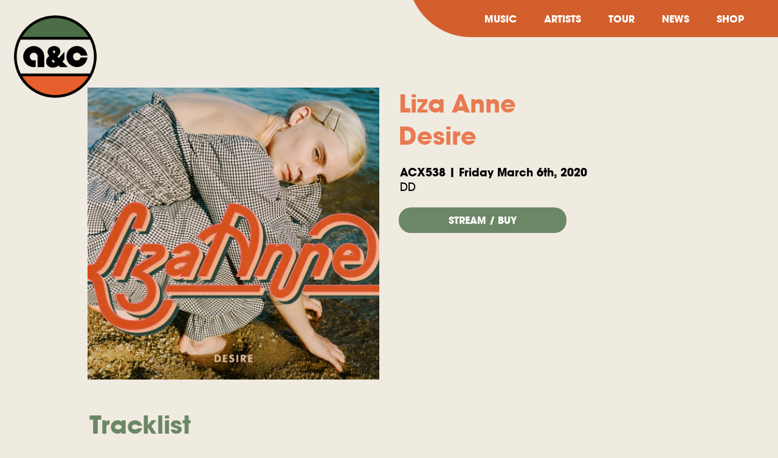

--- FILE ---
content_type: text/html; charset=UTF-8
request_url: https://arts-crafts.ca/releases/ACX538.html
body_size: 7643
content:
<!DOCTYPE html>
<html lang="en">
  <head>
    <meta charset="utf-8">
    <meta http-equiv="X-UA-Compatible" content="IE=edge">
    <meta name="viewport" content="width=device-width, initial-scale=1">
    <title>Liza Anne - Desire - Arts & Crafts</title>

    <meta property="og:title" content="Liza Anne - Desire - Arts & Crafts" />
    <meta property="og:type" content="musician" />
    <meta property="og:url" content="http://arts-crafts.ca/releaes/ACX538.html" />
    <meta property="og:image" content="http://arts-crafts.ca/filesthumbs500//files/covers/802d1d0b4a198a5e62810c9e37847a878330.jpg" />
    <meta property="og:site_name" content="Liza Anne - Desire - Arts & Crafts" />
    <meta property="fb:admins" content="510408106" />



    
<link rel="icon" href="https://arts-crafts.ca/img/assets/acfavicon.png">
  <link href="https://fonts.googleapis.com/css?family=Lato" rel="stylesheet">
  <link rel="stylesheet" href="../css/flexboxgrid.min.css">
  <link rel="stylesheet" href="../css/main_landing_new2.css">
  <link rel="stylesheet" type="text/css" href="../css/slick.css"/>
  <link rel="stylesheet" type="text/css" href="../css/slick-theme.css"/>
  
  <script type="text/javascript" src="https://code.jquery.com/jquery-1.11.0.min.js"></script>
  <script type="text/javascript" src="https://cdn.jsdelivr.net/npm/slick-carousel@1.8.1/slick/slick.min.js"></script>



<script src="../aos.js"></script>
<link href="../aos.css" rel="stylesheet">



<style>
    .fancybox-opened {
        z-index: 801001 !important;
    }

    .cbp-af-header h1 {
      opacity: 0;
    }

    .eighty-width {
      width:90%;
    }
    @media only screen and (min-width: 800px) {
      .eighty-width {
         width:80%;
      }
    }


.tracklist {
  list-style-type: none;
  margin-top:0;
}
.tracklist li {
  padding:15px 0;
  border-bottom:1px dashed #000;
}


h1 {
    color: #6C8765;
    font-weight: bold;
    line-height: initial;
    margin:0;
}

@media only screen and (min-width: 800px) {
  h1 {
    font-size:2.5rem;
  }
 }

.slick-prev, .slick-next {
      font-size: 0;
    line-height: 0;
    position: absolute;
    top: 45%;
    display: block;
    width: 20px;
    height: 20px;
    padding: 0;
    -webkit-transform: translate(0, -50%);
    -ms-transform: translate(0, -50%);
    transform: translate(0, -50%);
    cursor: pointer;
    color: transparent;
    border: none;
    outline: none;
    background: transparent;

  }


  .slick-prev:before, .slick-next:before {
    color: #d6673c;
    font-size:2rem;
  }
</style>
</head>

<body>
<script type="text/javascript">
    (function(c,l,a,r,i,t,y){
        c[a]=c[a]||function(){(c[a].q=c[a].q||[]).push(arguments)};
        t=l.createElement(r);t.async=1;t.src="https://www.clarity.ms/tag/"+i;
        y=l.getElementsByTagName(r)[0];y.parentNode.insertBefore(t,y);
    })(window, document, "clarity", "script", "sbptecvszp");
</script>

<!-- Facebook Pixel Code -->
    <script>
    !function(f,b,e,v,n,t,s)
    {if(f.fbq)return;n=f.fbq=function(){n.callMethod?
    n.callMethod.apply(n,arguments):n.queue.push(arguments)};
    if(!f._fbq)f._fbq=n;n.push=n;n.loaded=!0;n.version='2.0';
    n.queue=[];t=b.createElement(e);t.async=!0;
    t.src=v;s=b.getElementsByTagName(e)[0];
    s.parentNode.insertBefore(t,s)}(window,document,'script',
    'https://connect.facebook.net/en_US/fbevents.js');
     fbq('init', '1965367813698950');
    fbq('track', 'PageView');
    </script>
    <noscript>
     <img height="1" width="1"
    src="https://www.facebook.com/tr?id=1965367813698950&ev=PageView
    &noscript=1"/>
    </noscript>
    <!-- End Facebook Pixel Code -->

    <script type="text/javascript">

      var _gaq = _gaq || [];
      _gaq.push(['_setAccount', 'UA-3167533-1']);
      _gaq.push(['_trackPageview']);
      _gaq.push(['_trackPageLoadTime']);



      (function() {
        var ga = document.createElement('script'); ga.type = 'text/javascript'; ga.async = true;
        ga.src = ('https:' == document.location.protocol ? 'https://ssl' : 'http://www') + '.google-analytics.com/ga.js';
        var s = document.getElementsByTagName('script')[0]; s.parentNode.insertBefore(ga, s);
      })();

    </script>

    <script>
!function (w, d, t) {
  w.TiktokAnalyticsObject=t;var ttq=w[t]=w[t]||[];ttq.methods=["page","track","identify","instances","debug","on","off","once","ready","alias","group","enableCookie","disableCookie"],ttq.setAndDefer=function(t,e){t[e]=function(){t.push([e].concat(Array.prototype.slice.call(arguments,0)))}};for(var i=0;i<ttq.methods.length;i++)ttq.setAndDefer(ttq,ttq.methods[i]);ttq.instance=function(t){for(var e=ttq._i[t]||[],n=0;n<ttq.methods.length;n++)ttq.setAndDefer(e,ttq.methods[n]);return e},ttq.load=function(e,n){var i="https://analytics.tiktok.com/i18n/pixel/events.js";ttq._i=ttq._i||{},ttq._i[e]=[],ttq._i[e]._u=i,ttq._t=ttq._t||{},ttq._t[e]=+new Date,ttq._o=ttq._o||{},ttq._o[e]=n||{};var o=document.createElement("script");o.type="text/javascript",o.async=!0,o.src=i+"?sdkid="+e+"&lib="+t;var a=document.getElementsByTagName("script")[0];a.parentNode.insertBefore(o,a)};

  ttq.load('CB7EEA3C77UEH0GNQKP0');
  ttq.page();
}(window, document, 'ttq');
</script>

<link rel="stylesheet" href="//maxcdn.bootstrapcdn.com/font-awesome/4.3.0/css/font-awesome.min.css">


<div id="navigationIcon">
<!--<i class="fa fa-bars fa-lg"></i>-->
<a id="nav-toggle" href="#"><span></span></a>
</div>

<div id="navMenu">

 <ul>
                  <li data-aos="fade-in" data-aos-delay="50" data-aos-duration="1000"><a href="https://arts-crafts.ca/releases/">MUSIC</a></li>
                  <li data-aos="fade-in" data-aos-delay="500" data-aos-duration="1000"><a href="https://arts-crafts.ca/artists/">ARTISTS</a></li>
                  <li data-aos="fade-in" data-aos-delay="1000" data-aos-duration="1000"><a href="https://arts-crafts.ca/tour/">TOUR</a></li>
                  <li data-aos="fade-in" data-aos-delay="1500" data-aos-duration="1000"><a href="https://arts-crafts.ca/news/">NEWS</a></li>
                  <li data-aos="fade-in" data-aos-delay="2000" data-aos-duration="1000"><a href="https://shop.arts-crafts.ca">SHOP</a></li>
</ul>


<Br /><Br />

<a href="https://www.facebook.com/artsandcrafts" style="padding:0 35px"><i class="fa fa-facebook"></i></a> &nbsp;
<a href="https://twitter.com/artsandcrafts" style="padding:0 35px"><i class="fa fa-twitter"></i></a> &nbsp;
<a href="https://instagram.com/artsandcrafts/" style="padding:0 35px"><i class="fa fa-instagram"></i></a> &nbsp;
<a href="https://www.youtube.com/artscrafts" style="padding:0 35px"><i class="fa fa-youtube"></i></a> &nbsp;
<a href="http://open.spotify.com/user/artsandcrafts" style="padding:0 35px"><i class="fa fa-spotify"></i></a>


</div>


  <div id="socials">
  </div>
<div id="navigation">
  <div class="row" style="margin: 0;">
    <div class="col-xs-12
                col-sm-2
                col-md-3
                col-lg-3">
                <a href="https://arts-crafts.ca/">
                  <img src="../_img/AClogo-white.png" class="ac_logo"></a>
        
    </div>

     <div class="col-xs-12
                col-sm-1
                col-md-1
                col-lg-3 text-right"></div>

    <div class="col-xs-12
                col-sm-9
                col-md-8
                col-lg-6 text-right" style="background:url('../_img/orange_top.png') no-repeat top right;
                background-size:600px 61px;text-align: right;">
                <ul style="margin:10px;">
                  <li data-aos="fade-in" data-aos-delay="50" data-aos-duration="1000"><a href="https://arts-crafts.ca/releases/">MUSIC</a></li>
                  <li data-aos="fade-in" data-aos-delay="500" data-aos-duration="1000"><a href="https://arts-crafts.ca/artists/">ARTISTS</a></li>
                  <li data-aos="fade-in" data-aos-delay="1000" data-aos-duration="1000"><a href="https://arts-crafts.ca/tour/">TOUR</a></li>
                  <li data-aos="fade-in" data-aos-delay="1500" data-aos-duration="1000"><a href="https://arts-crafts.ca/news/">NEWS</a></li>
                  <li data-aos="fade-in" data-aos-delay="2000" data-aos-duration="1000"><a href="https://shop.arts-crafts.ca">SHOP</a></li>
                </ul>
        
    </div>
</div>
</div>


<div class="full-width text-center" style="margin-top:20vh">
<!--<h1>Liza Anne <br /> Desire</h1>-->
</div>
<div class="row eighty-width margin-auto">
<div class="col-xs-12
                col-sm-6
                col-md-6
                col-lg-6">
                
                  <img src="https://arts-crafts.ca/filesthumbs500//files/covers/802d1d0b4a198a5e62810c9e37847a878330.jpg" class="c-img-cover full-width">
                </div>
<div class="col-xs-12
                col-sm-6
                col-md-6
                col-lg-6">
<h1><a href="../artists/liza-anne.html" style="color:#E87B51">Liza Anne<br />Desire</a></h1>

 <h3 style="color:#000;padding:20px 0">ACX538 | Friday March 6th, 2020 <Br /><span class="itc_avant_garde_gothic_stdMd">DD</span></h3>




<a href="https://lizaanne.lnk.to/desire" class="btn-secondary" style="width:236px;text-align: center;display: inline-block;" target="_blank">STREAM / BUY</a>



<br />
<div class="itc_avant_garde_gothic_stdMd" style="font-weight:100;font-size:90%;width:90%;margin-top:15px;"></div>
<br /><br />


</div>


</div>

<style>
  .demo-bg {
  opacity: 0;
  position: absolute;
  left: 0;
  top: 0;
  width: 100%;
  height: auto;
  z-index: -1;
  filter: blur(15px);
}
.demo-wrap {
  overflow: hidden;
  position: relative;
}
</style>







<div class="row eighty-width margin-auto">
  <div class="col-xs-12">  


    <BR /><br />
    <h2>Tracklist</h2>

<ul class="tracklist" style="-webkit-padding-start: 0;"><li class="tracklistIndividual">&nbsp;&nbsp;1.&nbsp;&nbsp;&nbsp;Desire</li></ul><!--
<img src="https://images.squarespace-cdn.com/content/v1/5622cff4e4b0a49a91cfb980/92699bde-f6d7-4200-8676-e5f8f6c5bf88/BUS_web3_KaneOcean.jpg" class="full-width">-->
</div>

</div>






<BR />
<BR />
<BR />
<BR />
<BR />

<div class="row eighty-width margin-auto">
  <div class="col-xs-12">
<br /><img src="../_img/dots.png" style="width:30%;max-width:200px"><br />
<h2>Recent Releases</h2>
<img src="../_img/orange_lines.png" style="width:100%;height: auto;">
<div class="recent_releases artsandcrafts full-width margin-auto" style="">





  
<div class="artsandcrafts-slide2 text-center">
  <div style="padding:15px">
      <a href="AC244.html">
        <img src="https://arts-crafts.ca/filesthumbs300//files/covers/GreyhoundFinal3000x3000.jpg" class="full-width" style="border:5px solid #E87B51;
  border-radius: 50%;
  transition: all 0.3s ease;">
          <B>Greyhound</B>
     <br />
     Katie Tupper      </a>
  </div>
</div>




    
<div class="artsandcrafts-slide2 text-center">
  <div style="padding:15px">
      <a href="AC249.html">
        <img src="https://arts-crafts.ca/filesthumbs300//files/covers/d6ac2762d953fb98135b4c62d9e3e4f78005.jpg" class="full-width" style="border:5px solid #E87B51;
  border-radius: 50%;
  transition: all 0.3s ease;">
          <B>Stay Here Where It's Warm</B>
     <br />
     Babygirl      </a>
  </div>
</div>




    
<div class="artsandcrafts-slide2 text-center">
  <div style="padding:15px">
      <a href="ACC001.html">
        <img src="https://arts-crafts.ca/filesthumbs300//files/covers/2fbf51799043b81a5de7deec92936ef04044.jpg" class="full-width" style="border:5px solid #E87B51;
  border-radius: 50%;
  transition: all 0.3s ease;">
          <B>Somebody To Love</B>
     <br />
     The Washboard Union      </a>
  </div>
</div>




    
<div class="artsandcrafts-slide2 text-center">
  <div style="padding:15px">
      <a href="ACX1062.html">
        <img src="https://arts-crafts.ca/filesthumbs300//files/covers/8d177d0a18562d0a1198d45238e1fe431168.jpg" class="full-width" style="border:5px solid #E87B51;
  border-radius: 50%;
  transition: all 0.3s ease;">
          <B>break stuff</B>
     <br />
     NIA NADURATA      </a>
  </div>
</div>




    
<div class="artsandcrafts-slide2 text-center">
  <div style="padding:15px">
      <a href="ACX1063.html">
        <img src="https://arts-crafts.ca/filesthumbs300//files/covers/cf6406836307a1bc4e5df631b51632ac8918.jpg" class="full-width" style="border:5px solid #E87B51;
  border-radius: 50%;
  transition: all 0.3s ease;">
          <B>Tennessee Heat</B>
     <br />
     Katie Tupper      </a>
  </div>
</div>




    
<div class="artsandcrafts-slide2 text-center">
  <div style="padding:15px">
      <a href="AC240.html">
        <img src="https://arts-crafts.ca/filesthumbs300//files/covers/f7313aaaa13dda984d5e00e8ec229b687639.jpg" class="full-width" style="border:5px solid #E87B51;
  border-radius: 50%;
  transition: all 0.3s ease;">
          <B>Eye Of The Storm</B>
     <br />
     Georgia Harmer      </a>
  </div>
</div>




    
<div class="artsandcrafts-slide2 text-center">
  <div style="padding:15px">
      <a href="ACX1056.html">
        <img src="https://arts-crafts.ca/filesthumbs300//files/covers/d8e1ffd8a43af30d53e4ec4c66354fe98346.jpg" class="full-width" style="border:5px solid #E87B51;
  border-radius: 50%;
  transition: all 0.3s ease;">
          <B>You Don't Need A Reason To Call</B>
     <br />
     Babygirl      </a>
  </div>
</div>




    
<div class="artsandcrafts-slide2 text-center">
  <div style="padding:15px">
      <a href="ACX1051.html">
        <img src="https://arts-crafts.ca/filesthumbs300//files/covers/3c7b216e57fbe002361713d2a6ac4a032855.jpg" class="full-width" style="border:5px solid #E87B51;
  border-radius: 50%;
  transition: all 0.3s ease;">
          <B>Farmhouse</B>
     <br />
     Georgia Harmer      </a>
  </div>
</div>




    
<div class="artsandcrafts-slide2 text-center">
  <div style="padding:15px">
      <a href="ACX1052.html">
        <img src="https://arts-crafts.ca/filesthumbs300//files/covers/06b437e1e2d3f498ed8ce94f3ea4392d7214.jpg" class="full-width" style="border:5px solid #E87B51;
  border-radius: 50%;
  transition: all 0.3s ease;">
          <B>Take Me Back</B>
     <br />
     Babygirl      </a>
  </div>
</div>




    
<div class="artsandcrafts-slide2 text-center">
  <div style="padding:15px">
      <a href="AC235.html">
        <img src="https://arts-crafts.ca/filesthumbs300//files/covers/0c66cd48682ad2dc1239b70afe17047c6664.jpg" class="full-width" style="border:5px solid #E87B51;
  border-radius: 50%;
  transition: all 0.3s ease;">
          <B>ANTHEMS: A Celebration Of Broken Social Scene's You Forgot It In People</B>
     <br />
     Broken Social Scene      </a>
  </div>
</div>




    
<div class="artsandcrafts-slide2 text-center">
  <div style="padding:15px">
      <a href="AC248.html">
        <img src="https://arts-crafts.ca/filesthumbs300//files/covers/126aba7b0625dbe790c9888d405a8c581343.jpg" class="full-width" style="border:5px solid #E87B51;
  border-radius: 50%;
  transition: all 0.3s ease;">
          <B>2</B>
     <br />
     Foxwarren      </a>
  </div>
</div>




    
<div class="artsandcrafts-slide2 text-center">
  <div style="padding:15px">
      <a href="AC245.html">
        <img src="https://arts-crafts.ca/filesthumbs300//files/covers/eb0ffc98851bfde6a72512f75b4009f62656.jpg" class="full-width" style="border:5px solid #E87B51;
  border-radius: 50%;
  transition: all 0.3s ease;">
          <B>Natural Light</B>
     <br />
     Dan Mangan      </a>
  </div>
</div>




    
<div class="artsandcrafts-slide2 text-center">
  <div style="padding:15px">
      <a href="ACX1048.html">
        <img src="https://arts-crafts.ca/filesthumbs300//files/covers/98d95e3f657de3bfda42e154715cddc94932.jpg" class="full-width" style="border:5px solid #E87B51;
  border-radius: 50%;
  transition: all 0.3s ease;">
          <B>After You</B>
     <br />
     Babygirl      </a>
  </div>
</div>




    
<div class="artsandcrafts-slide2 text-center">
  <div style="padding:15px">
      <a href="ACX1045.html">
        <img src="https://arts-crafts.ca/filesthumbs300//files/covers/4ebd340f30126228bfa5dbe6a9cbc06a1826.jpg" class="full-width" style="border:5px solid #E87B51;
  border-radius: 50%;
  transition: all 0.3s ease;">
          <B>Original Thoughts</B>
     <br />
     Katie Tupper      </a>
  </div>
</div>




    
<div class="artsandcrafts-slide2 text-center">
  <div style="padding:15px">
      <a href="ACX1036.html">
        <img src="https://arts-crafts.ca/filesthumbs300//files/covers/6aae507ef7a1d3987aed48187f4a95fa7291.jpg" class="full-width" style="border:5px solid #E87B51;
  border-radius: 50%;
  transition: all 0.3s ease;">
          <B>Shooting Star ft. runo plum</B>
     <br />
     Hovvdy      </a>
  </div>
</div>




    
<div class="artsandcrafts-slide2 text-center">
  <div style="padding:15px">
      <a href="AC230.html">
        <img src="https://arts-crafts.ca/filesthumbs300//files/covers/b13b2c363b242d72d7d75144f39762b25716.jpg" class="full-width" style="border:5px solid #E87B51;
  border-radius: 50%;
  transition: all 0.3s ease;">
          <B>Big After I Die</B>
     <br />
     Charlie Houston      </a>
  </div>
</div>




    
<div class="artsandcrafts-slide2 text-center">
  <div style="padding:15px">
      <a href="ACX1027.html">
        <img src="https://arts-crafts.ca/filesthumbs300//files/covers/78b5c62a2aa1ba0332d4fef17b7f89798458.jpg" class="full-width" style="border:5px solid #E87B51;
  border-radius: 50%;
  transition: all 0.3s ease;">
          <B>JEANS (fall on my knees)</B>
     <br />
     Katie Tupper      </a>
  </div>
</div>




    
<div class="artsandcrafts-slide2 text-center">
  <div style="padding:15px">
      <a href="ACX997.html">
        <img src="https://arts-crafts.ca/filesthumbs300//files/covers/23cf9675d3906d5802a24496121bee244924.jpg" class="full-width" style="border:5px solid #E87B51;
  border-radius: 50%;
  transition: all 0.3s ease;">
          <B>Still Living With My Parents</B>
     <br />
     NIA NADURATA      </a>
  </div>
</div>




    
<div class="artsandcrafts-slide2 text-center">
  <div style="padding:15px">
      <a href="ACX1025.html">
        <img src="https://arts-crafts.ca/filesthumbs300//files/covers/3fc83517c4ae4039eea471f079a55f4f3000.jpg" class="full-width" style="border:5px solid #E87B51;
  border-radius: 50%;
  transition: all 0.3s ease;">
          <B>She Has No Time</B>
     <br />
     Dan Mangan      </a>
  </div>
</div>




    
<div class="artsandcrafts-slide2 text-center">
  <div style="padding:15px">
      <a href="ACX1024.html">
        <img src="https://arts-crafts.ca/filesthumbs300//files/covers/e1ceaf6eda71203c8494f85e589423077533.jpg" class="full-width" style="border:5px solid #E87B51;
  border-radius: 50%;
  transition: all 0.3s ease;">
          <B>Star</B>
     <br />
     Idaho      </a>
  </div>
</div>




    
</div>
</div>
   

</div>
<BR /><BR /><BR />



<div class="row" style="margin:0;height:61px;">
  <div class="col-xs-10" style="background:#E87B51;padding:0"></div>
  <div class="col-xs-2" style="padding:0;"  >
  <div class="full-width" style="padding:0;background:url('../_img/orange_footer.png') no-repeat top right;background-size:600px 61px;height:61px;text-align: right;">
              </div>
            </div>
</div>

<div id="footer" class="full-width text-center" style="background:#E87B51">

  <div class="row margin-auto ninety-width text-center" style="padding:0rem 0 0rem">




    
     <ul style="margin:auto;">
                  <li data-aos="fade-in" data-aos-delay="50" data-aos-duration="1000"><a href="https://arts-crafts.ca/releases/">MUSIC</a></li>
                  <li data-aos="fade-in" data-aos-delay="200" data-aos-duration="1000"><a href="https://arts-crafts.ca/artists/">ARTISTS</a></li>
                  <li data-aos="fade-in" data-aos-delay="300" data-aos-duration="1000"><a href="https://arts-crafts.ca/tour/">TOUR</a></li>
                  <li data-aos="fade-in" data-aos-delay="400" data-aos-duration="1000"><a href="https://arts-crafts.ca/news/">NEWS</a></li>
                  <li data-aos="fade-in" data-aos-delay="500" data-aos-duration="1000"><a href="https://shop.arts-crafts.ca">SHOP</a></li>
                </ul>
                <div class="full-width text-center">
<br />
<a href="https://acpublishing.ca" target="_blank" data-aos="fade-in" data-aos-delay="50">ARTS & CRAFTS PUBLISHING</a>
<br />
<a href="https://arts-crafts.com.mx"  target="_blank" data-aos="fade-in" data-aos-delay="50">ARTS & CRAFTS MEXICO</a>
<br /><br />
<a href="/cdn-cgi/l/email-protection#6416050d17011d0b11160c050a00172405161017490716050210174a0705" target="_blank" data-aos="fade-in" data-aos-delay="50"><span class="__cf_email__" data-cfemail="413320283224382e343329202f253201203335326c2233202735326f2220">[email&#160;protected]</span></a>
<BR />
</div>

<!-- Begin MailChimp Signup Form -->
<link href="//cdn-images.mailchimp.com/embedcode/classic-10_7.css" rel="stylesheet" type="text/css">
<style type="text/css">
  #mc_embed_signup{background:transparent; clear:left;; }
  /* Add your own MailChimp form style overrides in your site stylesheet or in this style block.
     We recommend moving this block and the preceding CSS link to the HEAD of your HTML file. */
</style>
<div id="mc_embed_signup" class="itc_avant_garde_gothic_stdMd" style="width:90%;margin:auto;text-align:center">
<form action="//arts-crafts.us13.list-manage.com/subscribe/post?u=8835fd38d535085c4a4fb2db9&amp;id=c4de638a3b" method="post" id="mc-embedded-subscribe-form" name="mc-embedded-subscribe-form" class="validate" target="_blank" novalidate>
    <div id="mc_embed_signup_scroll" style="text-align:center">
  <h2 style="color:#fff;font-family: itc_avant_garde_gothic_stdBd;">SUBSCRIBE TO OUR MAILING LIST</h2>

  <input style="padding:20px;min-width:300px;border:1px solid #fff;border-radius: 50px;" type="email" value="" name="EMAIL" class="c-inp-mailing-list required email" placeholder="Enter Your Email" id="mce-EMAIL" placeholder="Email Address">
</div>
  <div id="mce-responses" class="clear">
    <div class="response" id="mce-error-response" style="display:none"></div>
    <div class="response" id="mce-success-response" style="display:none;margin:auto;float:none"></div>
  </div>    <!-- real people should not fill this in and expect good things - do not remove this or risk form bot signups-->
    <div style="position: absolute; left: -5000px;" aria-hidden="true"><input type="text" name="b_8835fd38d535085c4a4fb2db9_c4de638a3b" tabindex="-1" value=""></div>
    <div class="clear" style="text-align:center"><input type="submit" value="Subscribe" name="subscribe" id="mc-embedded-subscribe" class="button" style="    width: 100px;
    padding: 10px 30px;
    background: #000;
    border: 1px solid #000;
    color: #fff;border-radius:50px;height: auto;
    line-height: auto;
    margin-top:10px;text-transform:uppercase;width:auto;font-family: 'itc_avant_garde_gothic_stdBd',sans-serif;"></div>
    </div>
</form>
</div>
<script data-cfasync="false" src="/cdn-cgi/scripts/5c5dd728/cloudflare-static/email-decode.min.js"></script><script type='text/javascript' src='//s3.amazonaws.com/downloads.mailchimp.com/js/mc-validate.js'></script><script type='text/javascript'>(function($) {window.fnames = new Array(); window.ftypes = new Array();fnames[0]='EMAIL';ftypes[0]='email';fnames[1]='FNAME';ftypes[1]='text';fnames[2]='LNAME';ftypes[2]='text';}(jQuery));var $mcj = jQuery.noConflict(true);</script>
<!--End mc_embed_signup-->


                
                <div class="full-width text-center">


                 
                  <div class="socials_footer">
                  <a href="https://instagram.com/artsandcrafts/" target="_blank"><i class="fab fa-instagram"></i></a>

                  <a href="https://www.facebook.com/artsandcrafts" target="_blank"><i class="fab fa-facebook"></i></a>


                  <a href="https://twitter.com/artsandcrafts" target="_blank"><i class="fab fa-twitter"></i></a>

                  <a href="https://www.youtube.com/artscrafts" target="_blank"><i class="fab fa-youtube"></i></a>


                  <a href="http://open.spotify.com/user/artsandcrafts" target="_blank"><i class="fab fa-spotify"></i></a>
                </div>


                  


                  <br /><br />
                <img src="https://danmanganmusic.com/wp-content/uploads/2019/04/promofact-1.png" style="max-width:150px;width:90%;height:auto;-webkit-filter: invert(0);"> &nbsp; <img src="https://danmanganmusic.com/wp-content/uploads/2019/04/FACTOR-white-300x94.png" style="max-width:150px;width:90%;height:auto;"><img src="https://arts-crafts.ca/_img/CanadaWordmark-Combined.png" style="max-width:230px;width:90%;height:auto;"></div>
   <br /><br />



</div>




<script>
    $("#nav-toggle").click(function() {
    $(this).toggleClass("open");
    $("#navMenu").fadeToggle(100);
    //$("#navMenu").animate({width: '100%'});
    return false;
});

$('#searchSiteInput').hide();
$("#searchIcon").click(function(){
  $("#searchSiteInput").toggle(200);
  $("#searchSiteInput").focus();
});

  </script>


  
<link rel="stylesheet" href="https://use.fontawesome.com/releases/v5.0.13/css/all.css" integrity="sha384-DNOHZ68U8hZfKXOrtjWvjxusGo9WQnrNx2sqG0tfsghAvtVlRW3tvkXWZh58N9jp" crossorigin="anonymous">


 <script type="text/javascript">
   $('.recent_releases').slick({
  dots: false,
  arrows: true,
  infinite: true,
  speed: 3000,
  slidesToShow: 5,
  slidesToScroll: 5,
  infinite: true,
  autoplay: true,
  responsive: [
    {
      breakpoint: 1024,
      settings: {
        slidesToShow: 4,
        slidesToScroll: 4,
        infinite: true,
        dots: true
      }
    },
    {
      breakpoint: 600,
      settings: {
        slidesToShow: 3,
        slidesToScroll: 3
      }
    },
    {
      breakpoint: 480,
      settings: {
        slidesToShow: 2,
        slidesToScroll: 2
      }
    }
    // You can unslick at a given breakpoint now by adding:
    // settings: "unslick"
    // instead of a settings object
  ]
});
  </script>





<script>
      /*AOS.init({
        easing: 'ease-in-out-sine'
      });*/

  AOS.init();

// You can also pass an optional settings object
// below listed default settings
AOS.init({
  // Global settings:
  disable: false, // accepts following values: 'phone', 'tablet', 'mobile', boolean, expression or function
  startEvent: 'DOMContentLoaded', // name of the event dispatched on the document, that AOS should initialize on
  initClassName: 'aos-init', // class applied after initialization
  animatedClassName: 'aos-animate', // class applied on animation
  useClassNames: false, // if true, will add content of `data-aos` as classes on scroll
  disableMutationObserver: false, // disables automatic mutations' detections (advanced)
  debounceDelay: 50, // the delay on debounce used while resizing window (advanced)
  throttleDelay: 99, // the delay on throttle used while scrolling the page (advanced)
  

  // Settings that can be overridden on per-element basis, by `data-aos-*` attributes:
  offset: 120, // offset (in px) from the original trigger point
  delay: 0, // values from 0 to 3000, with step 50ms
  duration: 400, // values from 0 to 3000, with step 50ms
  easing: 'ease', // default easing for AOS animations
  once: false, // whether animation should happen only once - while scrolling down
  mirror: false, // whether elements should animate out while scrolling past them
  anchorPlacement: 'top-bottom', // defines which position of the element regarding to window should trigger the animation

});


    </script>
  <script defer src="https://static.cloudflareinsights.com/beacon.min.js/vcd15cbe7772f49c399c6a5babf22c1241717689176015" integrity="sha512-ZpsOmlRQV6y907TI0dKBHq9Md29nnaEIPlkf84rnaERnq6zvWvPUqr2ft8M1aS28oN72PdrCzSjY4U6VaAw1EQ==" data-cf-beacon='{"version":"2024.11.0","token":"e1bbb3a9112444cea2bb6ce039db0011","r":1,"server_timing":{"name":{"cfCacheStatus":true,"cfEdge":true,"cfExtPri":true,"cfL4":true,"cfOrigin":true,"cfSpeedBrain":true},"location_startswith":null}}' crossorigin="anonymous"></script>
</body>
</html>


--- FILE ---
content_type: text/css
request_url: https://arts-crafts.ca/css/main_landing_new2.css
body_size: 4789
content:
/*! HTML5 Boilerplate v6.1.0 | MIT License | https://html5boilerplate.com/ */

/*
 * What follows is the result of much research on cross-browser styling.
 * Credit left inline and big thanks to Nicolas Gallagher, Jonathan Neal,
 * Kroc Camen, and the H5BP dev community and team.
 */

/* ==========================================================================
   Base styles: opinionated defaults
   ========================================================================== */


@font-face {
    font-family: 'itc_avant_garde_gothic_stdBd';
    src: url('../fonts/itcavantgardestd-bold-webfont.woff2') format('woff2'),
         url('../fonts/itcavantgardestd-bold-webfont.woff') format('woff');
    font-weight: normal;
    font-style: normal;
}

@font-face {
    font-family: 'terminaregular';
    src: url('../fonts/termina-regular-webfont.woff2') format('woff2'),
         url('../fonts/termina-regular-webfont.woff') format('woff');
    font-weight: normal;
    font-style: normal;

}




@font-face {
    font-family: 'itc_avant_garde_gothic_stdMd';
    src: url('../fonts/itcavantgardestd-md-webfont.woff2') format('woff2'),
         url('../fonts/itcavantgardestd-md-webfont.woff') format('woff');
    font-weight: normal;
    font-style: normal;

}

.itc_avant_garde_gothic_stdMd {
    font-family:'itc_avant_garde_gothic_stdMd', sans-serif; ;
}


.bg-orange {
    background: #E87B51;
}

.bg-green {
    background:#6C8765;
}


.text-orange {
    color: #E87B51;
}

.text-green {
    color:#6C8765;
}

.text-black {
    color:#000;
}

.text-beige {
    color:#F0EBE1;
}

.text-white {
    color:#fff;
}

.font-small {
    font-size:80%;
}

html {
    color: #222;
    font-size: 1em;
    line-height: 1.4;
    background-color: #F0EBE1;
   
    background-position: fixed;
    background-size: cover;
   font-family: 'itc_avant_garde_gothic_stdBd', sans-serif;
   margin:0;
   padding: 0;
   overflow-x: hidden;
}

body {
    margin: 0;
    padding: 0;
    overflow-x: hidden;
}

a {
  color: #000;
  text-decoration: none;
}

a:hover {
  color: #6C8765;
    text-decoration: none;
}

h1 {
    color:#6C8765;
    font-weight: 500;
    font-size:3.5rem;
    margin:0.2rem;
}

h2 {
    color:#6C8765;
    font-weight: 500;
    font-size:2.5rem;
    margin:0.2rem;
}

h3 {
    color:#6C8765;
    font-weight: 500;
    font-size:1.1rem;
    margin:0.1rem;
}



.text-center {
    text-align: center;
}


.full-width {
  width:100%;
}

.ninety-five-width {
  width:95%;
}

.ninety-width {
  width:90%;
}


.tracklistIndividual {
    transition: all .3s ease;
}

.tracklistIndividual:hover {
    background: #E87B51;
    color:#fff;
}

#artists_music_shop {
    z-index: 25;
    position: absolute;
    top:35%;
    left: 5%;
}

.margin-auto {
  margin:auto;
}

.truncate {
  width: 100%;
  white-space: nowrap;
  overflow: hidden;
  text-overflow: ellipsis;
}

/*
.description {
      min-height: 60px;
      text-transform: uppercase;
      color:#fff;
      text-align: center;
      font-size:80%;
      margin-top:10px;
    }
*/

.description {
      min-height: 55px;
    text-transform: uppercase;
    color: #fff;
    text-align: center;
    font-size: 80%;
    margin-top: 10px;
    OVERFLOW: HIDDEN;
    DISPLAY: BLOCK;
}


.pre-order {
    border: 0px solid #fff;
    background: #0e1c2b;
    padding:10px 0;
    display: block;
    margin-top:5px;
    width: 70%;
    margin-bottom: 15px;
    text-decoration: none;
    width:100%;
  }

  .pre-order:hover {
    opacity: 1.0;
    color:#0e1c2b !important;
    background: #f6e3d4;
  }

   .pre-order div {
    width: 100%;
    text-align: center;
    color:#fff !important;
    letter-spacing: 3px
    
  }

  .album-details {
    text-align: center;
    color:#fff;
    letter-spacing: 3px;
    font-size:90%;
  }

  .album-details a {
    color:#fff;
    text-decoration: none;
    border: 1px solid #fff;
    padding: 0px 5px;
    line-height: 40px;
    margin-top: 10px;
    display: block;
    width: 180px;
    margin-left: auto;
    margin-right: auto;
    margin-bottom: 5px;
    background:rgba(14,28,43,0.5);

  }

  .pre-order:hover div {
    width: 100%;
    text-align: center;
    color:#0e1c2b !important;
    
  }


#background {
    display: none
}

#socials {
    z-index: 1;
    top: 0;
    right:0;
    position: fixed;
    color:#fff;
    font-size: 1.5rem;
    background: transparent;
   
    width:100%;
    padding:10px 0;
    text-align: right;
}

#footer a {
    color: #fff;
}

#socials a,  #logo a {
  color:#fff;
  margin-right:10px;
  display: inline-block;
  text-decoration: none;
}

#logo a {
  border:1px solid #fff;
  padding:15px 45px;
  border-radius: 2px;
  margin-right:15px;
  margin-left: 15px;
  margin-top:25px;
}



#socials a:hover, #logo a:hover {
    opacity: 0.9;
    color:#e31289;
}

#logo a:hover {
  border-color:#e31289;
}

.pre-order-options {
  margin-top:20px;
}

.shop_vinyl img {
    margin-left:-130px;
    /* transition: all 1s ease;  
     width: 100%;*/
}

.shop_vinyl img:hover {
    /*width:120%;
    height: auto;
    margin-left:-160px;
    margin-top:-40px;*/

}
.recent_releases .artsandcrafts-slide {
    padding: 0;
}

.artsandcrafts-slide {
  padding:5px;

}

.artsandcrafts-slide a {
  text-decoration: none;
}

.recent_releases .artsandcrafts-slide img,
.active_artists .artsandcrafts-slide img {
  border:5px solid #E87B51;
  border-radius: 50%;
  transition: all 0.3s ease;
}

.recent_releases .artsandcrafts-slide img:hover,
.active_artists .artsandcrafts-slide img:hover {
    border-color:#6C8765 !important;
    margin-top:-0px;
}

.artsandcrafts-slide > div {
  

  text-align: center;
  padding:0px;
  min-height: 80px;
}

#mailing_list {
  display: none;
  z-index: 10;
  top: 0;
  left: 0;
  width: 100%;
  height:100%;
  background: #0e1c2b;
  color:#fff;
  position: fixed;
}

#tour-frame {
  height:1500px !important;
}

#tour-frame-new {
  height:2000px !important;
}

.shopify-buy-frame iframe {
  height: 100% important;
}

#navigation,
#navigation_pages {
  z-index: 20;
  top:0px;
  left:0;
  
  width:100%;
  text-align: left;
  position: absolute;

}
#footer li,
#navigation li,
#navigation_pages li {
    display: inline-block;
}


#nav-toggle {
    height: 55px;
    width: 50px;
    display: block;
    z-index: 1102;
    position: fixed;
    top: 40px;
    right: 42px;
    -webkit-transition: opacity 100ms ease-in-out;
    -moz-transition: opacity 100ms ease-in-out;
    -o-transition: opacity 100ms ease-in-out;
    transition: opacity 100ms ease-in-out;
    text-indent: 100%;
    white-space: nowrap;
    overflow: hidden;
}

#nav-toggle span:before {
    top: -10px;
}

#nav-toggle span:after {
    bottom: -10px;
}

#navMenu {
    background: #000;
    background: rgba(75, 110, 70, .85);
    width: 100%;
    min-height: auto;
    height: 100%;
    z-index: 1009;
    position: fixed;
    display: none;
    font-weight: 400;
    font-size: 30px;
    top: 0;
    overflow: scroll;
    display: none;
}


#nav-toggle.open {
    opacity: 1;
}

#nav-toggle.open span {
    background: 0 0;
}

#nav-toggle.open span:after {
    -webkit-transform: rotate(-45deg);
    -moz-transform: rotate(-45deg);
    -ms-transform: rotate(-45deg);
    -o-transform: rotate(-45deg);
    transform: rotate(-45deg);
    bottom: 0;
    left: 0;
    background: #fff;
}


#nav-toggle.open span:before {
    -webkit-transform: rotate(45deg);
    -moz-transform: rotate(45deg);
    -ms-transform: rotate(45deg);
    -o-transform: rotate(45deg);
    transform: rotate(45deg);
    top: 0;
    left: 0;
    background: #fff;
}


#nav-toggle span {
    top: 16px;
    left: 10px;
}

#nav-toggle span, #nav-toggle span:before, #nav-toggle span:after {
    cursor: pointer;
    height: 2px;
    width: 40px;
    background: #fff;
    position: absolute;
    display: block;
    content: "";
    left: right;
    -webkit-border-radius: 2px;
    -moz-border-radius: 2px;
    -ms-border-radius: 2px;
    -o-border-radius: 2px;
    border-radius: 2px;
    -webkit-transition: all 100ms ease-in-out;
    -moz-transition: all 100ms ease-in-out;
    -o-transition: all 100ms ease-in-out;
    transition: all 100ms ease-in-out;
}

#navigationIcon {
    z-index: 1010;
    top: 20px;
    right: 20px;
    width: 30px;
    height: 30px;
    padding: 25px 27px;
    position: fixed;
    background-color: #E87B51;
    vertical-align: middle;
    cursor: pointer;
    color: #f7f3e5;
    border-radius: 50%;
    display: none;
}




#navigation_pages li a {
  color: #000;
  text-decoration: none;
  display: inline-block;
  margin-right:20px;
  padding: 10px; 
  transition: all 1s ease;  
  background-color: transparent;
  border-radius: 20px;
}

#navigation_pages li a:hover {
  color: #fff;
  text-decoration: none;
  display: inline-block;
  margin-right:20px;
  padding: 10px; 
  transition: all 1s ease;  
  background-color: transparent;
  border-radius: 20px;
}


#footer li a,
#navigation li a {
  color: #fff;
  text-decoration: none;
  display: inline-block;
  margin-right:20px;
  padding: 10px; 
  transition: all .4s ease;  
  background-color: transparent;
  border-radius: 20px;
}

#navigation_pages li a:hover,
#navigation li a:hover {
  background-color: #E87B51;
  padding: 10px;
  border-radius: 20px;

}

#navigation_pages .active {
    color:#fff;
    background-color: #E87B51;

}

.tourRowHeading {


}

.play_btn {
    padding-top:25%;
    margin-left:-40px;
    margin-top:-40px;
    position: absolute;
    width:140px;
    height: auto;
}

.play_btn_container {
    text-align: center;z-index:10;top:50%;left:0%;width:100%;
}

.btn-secondary {
    background: #6C8765;
    border-radius: 15px;
    color:#fff;
    padding:10px 20px;
    text-decoration: none;
    border-radius: 20px;
    transition: all 1s ease;
}

.btn-secondary:hover {
    
    background: #E87B51;
    border-radius: 20px;
    color:#fff;
    text-decoration: none;
}
 .date_formatted, .tour_details {
    padding: 20px 0;
  }

.tickets_link {
    text-align:right
}

.tickets_link a {
    margin: 10px 0px 15px 0px;margin-left:-15px;display:inline-block;
}

.artist_page_h1 {
    position: absolute;
    bottom: 10px;
    left: 5vh;
    color: #fff;
    font-size: 10vw;
    -webkit-text-stroke-width: 2px;
    -webkit-text-stroke-color: #F0EBE1;
    color: rgba(0, 0, 0, 0.3);
    text-decoration: none;
}


.artist_page_h1_long {
    position: absolute;
    bottom: 10px;
    left: 5vh;
    color: #fff;
    font-size: 8vw;
    -webkit-text-stroke-width: 2px;
    -webkit-text-stroke-color: #F0EBE1;
    color: rgba(0, 0, 0, 0.3);
    text-decoration: none;
}

.ac_logo {
    width: 150px;
    height: auto;
    margin-top: 15px;
}


.fluid {
  font-size:8vw;
  -webkit-text-stroke-width: 2px;
  -webkit-text-stroke-color: #F0EBE1;
  color:rgba(0,0,0,0);
  text-decoration: none;

}

.fluid a {
  -webkit-text-stroke-width: 2px;
  -webkit-text-stroke-color: #F0EBE1;
  color:rgba(0,0,0,0);
  text-decoration: none;
  transition: all 0.2s ease;
  display: inline-block;
}

.fluid a:hover {
  color:#E87B51;
  font-size:8vw;
  -webkit-text-stroke-color: #F0EBE1;
}

.fluid .green_link:hover {
  color:#6C8765;
  font-size:8vw;
  -webkit-text-stroke-color: #F0EBE1;
}


.bg_artist {
    height:80vh;width:100%;background: #E87B51;position: relative;z-index: -1;
}

#artist_bg {
    position: absolute;
    top:0;
    left:0;
    width:100%;
    height: 80vh;
    z-index: -1;
    background: #E87B51;

  }

.bg_artist_helper {
    width:100%;position:absolute;z-index:5;bottom:60vh;left:0
}

.socials_footer a {
    color:#fff;
    display: inline-block;
    padding:10px;
    font-size:1.5rem;
}



@media only screen and (max-width: 800px) {
    #navigationIcon {
        display: block;
    }

    .tourRowHeading {
        display: none;
    }

    #navMenu ul {
        margin: 200px 10px 0;
        list-style: none;
        color: #fff;
        text-align: center;
    }

    #navMenu a {
        color:#fff;
        padding:10px 0;
        display: block;
    }




    .slick-prev {
        left:-10px !important;
        z-index: 1000;
    } 

    .slick-next {
            right:0 !important;
            z-index: 1000;
            opacity: 1;

    }

    .slick-prev:before, .slick-next:before {
        opacity: 1 !imp;
    }


    #artist_bg {
        position: absolute;
        top:0;
        left:0;
        width:100%;
        height: 60vh;
        z-index: -1;

     }

     .bg_artist {
        height:60vh;
        width:100%;
    }
    #footer ul,
    #navigation ul,
    #navigation_pages ul {
        display: none;
    }

    #artists_music_shop {
        top:25%;
    }

    .tickets_link a {
        margin: 10px 0px 15px 0px;
        margin-left:0px;
        display:inline-block;
    }   

    .fluid,
    .fluid a {
        -webkit-text-stroke-width: 1px;
        display: block;
        font-size:13vw;

    }

    .ac_logo {
    width: 100px;
    height: auto;
    margin-top: 15px;
    margin-left:0px;
    }


  .recent_releases,
  .active_artists {
    width:80%;
  }

  .tour_details {
    padding: 0 !important;
  }

  .artist_page_h1 {
    -webkit-text-stroke-width: 1px;
  }

  .tickets_link {
    text-align:left;
    }   


  .date_formatted {
    padding: 10px 0 0 0;
    font-size: 1.3rem;
  }

  #tour-frame {
    height:2850px !important;
  }

  #tour-frame-new {
    height:2950px !important;
  }

  .shopify-buy-frame iframe {
  height: 100% important;
}

h1 {
    font-size:1.5rem;
}


h2 {
    color:#6C8765;
    font-weight: bold;
    font-size:1.7rem;
    margin:0.2rem;
}

h3 {
    color:#6C8765;
    font-weight: bold;
    font-size:1.0rem;
    margin:0.1rem;
}


.text-right {
    text-align: right;
}

    html {
        background:#F0EBE1;
   
    }

    
    /*#background {
      content: "";
      display: block;
      position: fixed;
      left: 0;
      top: 0;
      width: 100%;
      height: 100%;
      z-index: -10;
      background: #000;
      -webkit-background-size: cover;
      -moz-background-size: cover;
      -o-background-size: cover;
      background-size: cover;
    }*/

    #socials {
        top: 0;
        right:0;
    }

}

.cover {
  border:1px solid #f6e3d4;
}

.cover:hover {
  border:1px solid #fff;
}

#tourdates { 
   margin:auto;
    margin-top:8vh;
    width:90%; 
    background:#fff;
    background:rgba(255,255,255,0.8);
    max-width: 1400px;
    margin-bottom: 40px;
}



::-moz-selection {
    background: #b3d4fc;
    text-shadow: none;
}

::selection {
    background: #b3d4fc;
    text-shadow: none;
}

/*
 * A better looking default horizontal rule
 */

hr {
    display: block;
    height: 1px;
    border: 0;
    border-top: 1px solid #ccc;
    margin: 1em 0;
    padding: 0;
}

/*
 * Remove the gap between audio, canvas, iframes,
 * images, videos and the bottom of their containers:
 * https://github.com/h5bp/html5-boilerplate/issues/440
 */

audio,
canvas,
iframe,
img,
svg,
video {
    vertical-align: middle;
}

/*
 * Remove default fieldset styles.
 */

fieldset {
    border: 0;
    margin: 0;
    padding: 0;
}

/*
 * Allow only vertical resizing of textareas.
 */

textarea {
    resize: vertical;
}

/* ==========================================================================
   Browser Upgrade Prompt
   ========================================================================== */

.browserupgrade {
    margin: 0.2em 0;
    background: #ccc;
    color: #000;
    padding: 0.2em 0;
}

/* ==========================================================================
   Author's custom styles
   ========================================================================== */

















/* ==========================================================================
   Helper classes
   ========================================================================== */

/*
 * Hide visually and from screen readers
 */

.hidden {
    display: none !important;
}

/*
 * Hide only visually, but have it available for screen readers:
 * https://snook.ca/archives/html_and_css/hiding-content-for-accessibility
 *
 * 1. For long content, line feeds are not interpreted as spaces and small width
 *    causes content to wrap 1 word per line:
 *    https://medium.com/@jessebeach/beware-smushed-off-screen-accessible-text-5952a4c2cbfe
 */

.visuallyhidden {
    border: 0;
    clip: rect(0 0 0 0);
    height: 1px;
    margin: -1px;
    overflow: hidden;
    padding: 0;
    position: absolute;
    width: 1px;
    white-space: nowrap; /* 1 */
}

/*
 * Extends the .visuallyhidden class to allow the element
 * to be focusable when navigated to via the keyboard:
 * https://www.drupal.org/node/897638
 */

.visuallyhidden.focusable:active,
.visuallyhidden.focusable:focus {
    clip: auto;
    height: auto;
    margin: 0;
    overflow: visible;
    position: static;
    width: auto;
    white-space: inherit;
}

/*
 * Hide visually and from screen readers, but maintain layout
 */

.invisible {
    visibility: hidden;
}

/*
 * Clearfix: contain floats
 *
 * For modern browsers
 * 1. The space content is one way to avoid an Opera bug when the
 *    `contenteditable` attribute is included anywhere else in the document.
 *    Otherwise it causes space to appear at the top and bottom of elements
 *    that receive the `clearfix` class.
 * 2. The use of `table` rather than `block` is only necessary if using
 *    `:before` to contain the top-margins of child elements.
 */

.clearfix:before,
.clearfix:after {
    content: " "; /* 1 */
    display: table; /* 2 */
}

.clearfix:after {
    clear: both;
}

/* ==========================================================================
   EXAMPLE Media Queries for Responsive Design.
   These examples override the primary ('mobile first') styles.
   Modify as content requires.
   ========================================================================== */

@media only screen and (min-width: 35em) {
    /* Style adjustments for viewports that meet the condition */
}

@media print,
       (-webkit-min-device-pixel-ratio: 1.25),
       (min-resolution: 1.25dppx),
       (min-resolution: 120dpi) {
    /* Style adjustments for high resolution devices */
}

/* ==========================================================================
   Print styles.
   Inlined to avoid the additional HTTP request:
   https://www.phpied.com/delay-loading-your-print-css/
   ========================================================================== */

@media print {
    *,
    *:before,
    *:after {
        background: transparent !important;
        color: #000 !important; /* Black prints faster */
        -webkit-box-shadow: none !important;
        box-shadow: none !important;
        text-shadow: none !important;
    }

    a,
    a:visited {
        text-decoration: underline;
    }

    a[href]:after {
        content: " (" attr(href) ")";
    }

    abbr[title]:after {
        content: " (" attr(title) ")";
    }

    /*
     * Don't show links that are fragment identifiers,
     * or use the `javascript:` pseudo protocol
     */

    a[href^="#"]:after,
    a[href^="javascript:"]:after {
        content: "";
    }

    pre {
        white-space: pre-wrap !important;
    }
    pre,
    blockquote {
        border: 1px solid #999;
        page-break-inside: avoid;
    }

    /*
     * Printing Tables:
     * http://css-discuss.incutio.com/wiki/Printing_Tables
     */

    thead {
        display: table-header-group;
    }

    tr,
    img {
        page-break-inside: avoid;
    }

    p,
    h2,
    h3 {
        orphans: 3;
        widows: 3;
    }

    h2,
    h3 {
        page-break-after: avoid;
    }
}